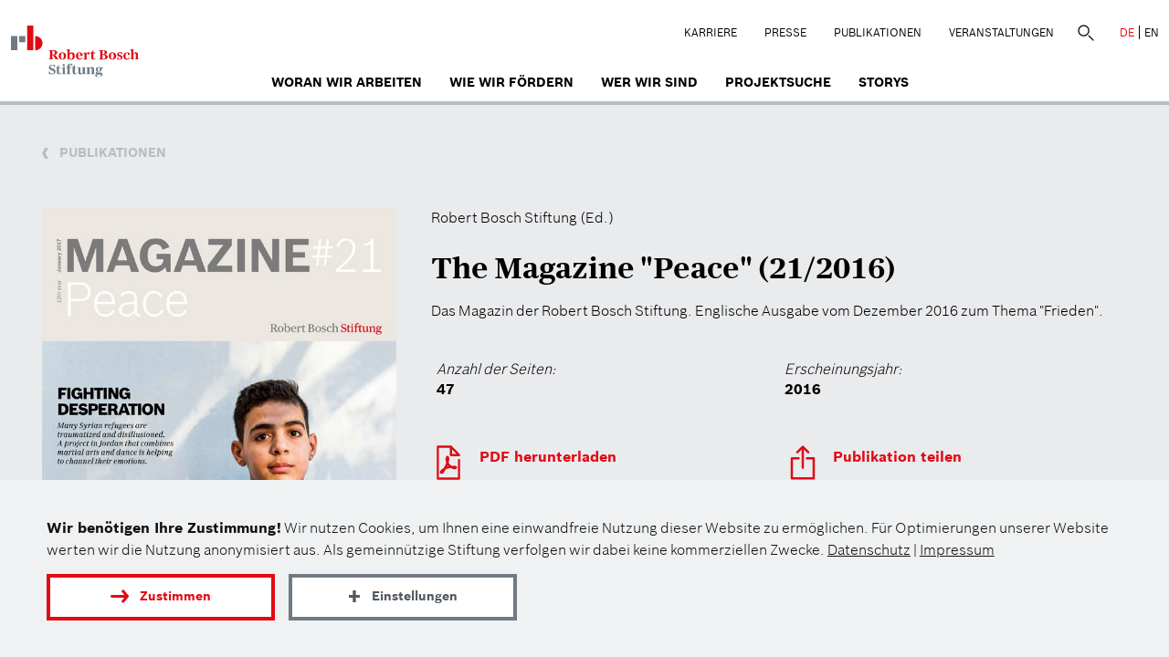

--- FILE ---
content_type: text/html; charset=UTF-8
request_url: https://www.bosch-stiftung.de/de/publikation/magazine-peace-212016
body_size: 4802
content:
<!DOCTYPE html>
<html  lang="de" dir="ltr">
  <head>
    <meta charset="utf-8" />
<meta name="description" content="Das Magazin der Robert Bosch Stiftung. Englische Ausgabe vom Dezember 2016 zum Thema &amp;quot;Frieden&amp;quot;." />
<meta property="og:type" content="website" />
<meta property="og:site_name" content="Robert Bosch Stiftung" />
<meta property="og:url" content="https://www.bosch-stiftung.de/de/publikation/magazine-peace-212016" />
<meta property="og:title" content="The Magazine &amp;quot;Peace&amp;quot; (21/2016)" />
<meta property="og:description" content="Das Magazin der Robert Bosch Stiftung. Englische Ausgabe vom Dezember 2016 zum Thema &amp;quot;Frieden&amp;quot;." />
<meta property="og:image" content="https://www.bosch-stiftung.de/sites/default/files/styles/im1260/public/images/media/2018-01/Magazine_Peace_Robert_Bosch_Stiftung_Cover.jpg?itok=xsT0Cxod" />
<meta property="og:image:alt" content="Magazine Cover Peace" />
<meta property="og:image:width" content="600" />
<meta property="og:image:height" content="800" />
<meta name="twitter:image:alt" content="Magazine Cover Peace" />
<meta name="twitter:card" content="summary" />
<link rel="preload" href="/themes/custom/bosch/fonts/BoschSans-Light.woff2" as="font" type="font/woff2" crossorigin="anonymous" />
<link rel="preload" href="/themes/custom/bosch/fonts/BoschSans-Regular.woff2" as="font" type="font/woff2" crossorigin="anonymous" />
<link rel="preload" href="/themes/custom/bosch/fonts/BoschSans-Bold.woff2" as="font" type="font/woff2" crossorigin="anonymous" />
<link rel="preload" href="/themes/custom/bosch/fonts/BoschSans-Medium.woff2" as="font" type="font/woff2" crossorigin="anonymous" />
<link rel="preload" href="/themes/custom/bosch/fonts/BoschSerif-Bold.woff2" as="font" type="font/woff2" crossorigin="anonymous" />
<script>var et_pagename = "RBS_249_The+Magazine+%22Peace%22+%2821%2F2016%29_de";var et_areas = "RBS_de";</script>
<script defer="" async="" id="_etLoader" src="//static.etracker.com/code/e.js" data-block-cookies="true" data-respect-dnt="true" data-secure-code="TFxGHm"></script>
<meta name="Generator" content="Drupal 11 (https://www.drupal.org)" />
<meta name="MobileOptimized" content="width" />
<meta name="HandheldFriendly" content="true" />
<meta name="viewport" content="width=device-width, initial-scale=1.0" />
<link rel="icon" href="/themes/custom/bosch/favicon.ico" type="image/vnd.microsoft.icon" />
<link rel="alternate" hreflang="de" href="https://www.bosch-stiftung.de/de/publikation/magazine-peace-212016" />
<link rel="alternate" hreflang="en" href="https://www.bosch-stiftung.de/en/publication/magazine-peace-212016" />
<link rel="canonical" href="https://www.bosch-stiftung.de/de/publikation/magazine-peace-212016" />
<link rel="shortlink" href="https://www.bosch-stiftung.de/de/node/249" />
    <title>The Magazine &quot;Peace&quot; (21/2016) | Robert Bosch Stiftung</title>
    <link rel="stylesheet" media="all" href="/sites/default/files/css/css_UlxU_e6Vttph2MuRpVhEVhjuv2Mumy3hzPhqSwhI_Kk.css?delta=0&amp;language=de&amp;theme=bosch&amp;include=eJwrriwuSc3VT0osTtVJyi9OztBPz8lPSszRLS6pzMnMS4cK5uWnpMbHF5Qm5WQmJ5Zk5ucVAwCB-BZd" />
<link rel="stylesheet" media="all" href="/sites/default/files/css/css_l6e8diRNK05y7W1MXXgSzq2Wp-94vDCa-ef5H3BX6ZE.css?delta=1&amp;language=de&amp;theme=bosch&amp;include=eJwrriwuSc3VT0osTtVJyi9OztBPz8lPSszRLS6pzMnMS4cK5uWnpMbHF5Qm5WQmJ5Zk5ucVAwCB-BZd" />
    <script src="/sites/default/files/js/js_XA1NR6XmAc6DUcu5wN47WG57Or_3zKdgr0bbAEkdup4.js?scope=header&amp;delta=0&amp;language=de&amp;theme=bosch&amp;include=eJxtijsOgDAMxS4E6pGipEo_UlGivHaA08MAG5tlu6xCwtBUHhh8ndQPrrqJIbckZhMz2Hfk6D7xejQOJf8ZKdsY7PhCCOoNvW4nNQ" async></script>
      
      <link rel="apple-touch-icon" sizes="180x180" href="/favicons/apple-touch-icon.png">
      <link rel="icon" type="image/png" sizes="32x32" href="/favicons/favicon-32x32.png">
      <link rel="icon" type="image/png" sizes="16x16" href="/favicons/favicon-16x16.png">
      <meta name="msapplication-TileColor" content="#e10a14">
  </head>

  <body class="path-node page-node-type-publications de" data-key="rbsg">
    <a href="#main-content" class="visually-hidden focusable skip-link">
      Direkt zum Inhalt
    </a>
    
      <div class="dialog-off-canvas-main-canvas" data-off-canvas-main-canvas>
    





                

    <header class="navbar navbar-default container-fluid" id="navbar">
    <div class="main-content-wrap">
      <div class="navbar-header">
          <div class="region region-navigation">
                      <a class="logo navbar-btn pull-left" href="/de" title="Startseite" rel="home">
        <img class="logo-md main-logo" loading="lazy" src="/themes/custom/bosch/rbsg_logo.svg" width="140" height="57" alt="Startseite"/>
        <img class="logo-xs" loading="lazy" src="/themes/custom/bosch/logo-mobile.png" width="281" height="224" alt="Startseite"/>
      </a>
      
  </div>

                  <button type="button" class="navbar-toggle" data-toggle="collapse" data-target="#navbar-collapse">
            <span class="sr-only">Navigation aktivieren/deaktivieren</span>
            <span class="icon-bar"></span>
            <span class="icon-bar"></span>
            <span class="icon-bar"></span>
          </button>
              </div>
      <div class="col-md-4 col-md-7 top-navigation text-right rbs-hidden nav-default pull-right">
          <div class="region region-top-menu">
    <nav id="block-topmenu" class="block-topmenu">
            
  

          <ul class="menu nav menu-top">
                <li>
        <a href="/de/karriere" class="local">Karriere</a>
      </li>
                <li>
        <a href="/de/presse" class="local">Presse</a>
      </li>
                <li>
        <a href="/de/aktuelles/alle-publikationen" class="local">Publikationen</a>
      </li>
                <li>
        <a href="/de/veranstaltungen" class="local">Veranstaltungen</a>
      </li>
      </ul>

  </nav>
<div class="search-block-form block-fuf-base block-fuf-search-form-block clearfix" id="block-fufsearchform">
  
    

      <form action="/de/suche" method="get" id="search-block-form" accept-charset="UTF-8">
  <div class="form-item form-type-search form-item-keys  form-no-label form-group">
    <label for="edit-keys" class="control-label sr-only hidden">Suche</label>
    <div class="input-group">
      <input title="Suche" placeholder="Suche" class="form-search form-control" type="search" id="edit-keys" name="q" value="" size="15" maxlength="128" data-toggle="tooltip" aria-haspopup="false">
      <span class="input-group-btn">
                <button class="search-icon button form-submit btn-primary btn icon-only" type="submit" value="Suche">
                    <span class="sr-only">Suche</span><span class="icon glyphicon glyphicon-search" aria-haspopup="false"></span>
                </button>
            </span>
    </div>
  </div>
  <div class="form-actions form-group form-wrapper"></div>
</form>

  </div>

<div class="block-language" role="navigation"><a href="/de/publikation/magazine-peace-212016" class="language-link active-language local" hreflang="de" title="Deutsch">DE</a><a href="/en/publication/magazine-peace-212016" class="language-link local" hreflang="en" title="Englisch">EN</a></div>
  </div>

      </div>

              <div id="navbar-collapse" class="navbar-collapse collapse">
            <div class="region region-navigation-collapsible">
    <nav  id="block-bosch-main-menu" class="block-bosch-main-menu">
  
  
        <ul class="menu nav navbar-nav menu-main">
                <li>
        <a href="/de/woran-wir-arbeiten" class="local">Woran wir arbeiten</a>
      </li>
                <li>
        <a href="/de/wie-wir-foerdern" class="local">Wie wir fördern</a>
      </li>
                <li>
        <a href="/de/wer-wir-sind" class="local">Wer wir sind</a>
      </li>
                <li>
        <a href="/de/projektsuche" class="local">Projektsuche</a>
      </li>
                <li>
        <a href="/de/storys" class="local">Storys</a>
      </li>
      </ul>

    <div class="nav-phone hidden-lg">
    <div class="region region-top-menu">
   </div>
  </div>
</nav>

  </div>

        </div>
          </div>
  </header>
      
    <div role="main" class="main-container container-fluid container-padd bg-color--grey15 page-publication">
        
        <div class="container">
            <div class="row">
                <div class="col-md-12">
                                      <div class="link-back">
                      <a class="back-link publication" href="/de/aktuelles/alle-publikationen">
                        <span class="news-back"></span>
                        <span>Publikationen</span>
                      </a>
                    </div>
                                    
                </div>
            </div>

            <div class="row mb-3">

                <div class="col-lg-4 col-md-4 col-sm-5 col-xs-12">
                                        <img src="[data-uri]" alt="Magazine Cover Peace" class="img-responsive fuf-lzi " title="Magazine Cover Peace" data-f-img="/sites/default/files/styles/im630a/public/images/media/2018-01/Magazine_Peace_Robert_Bosch_Stiftung_Cover.jpg?itok=4J0f2vW1" data-m-img="/sites/default/files/styles/im840a/public/images/media/2018-01/Magazine_Peace_Robert_Bosch_Stiftung_Cover.jpg?itok=taqn1byA"/>
                </div>

                <div class="col-lg-8 col-md-8 col-sm-7 col-xs-12 publication-content">
                    <span class="field-description"></span>

                                            <div class="field-description">Robert Bosch Stiftung (Ed.) </div>
                    
                    <h1 class="paragraphs-title h3">The Magazine &quot;Peace&quot; (21/2016)</h1>
                    <div class="text-default text-teaser">
                                                <p>Das Magazin der Robert Bosch Stiftung. Englische Ausgabe vom Dezember 2016 zum Thema "Frieden".</p>

                    </div>

                                            <div class="col-md-6 pdetails">
                            <p class="pdate">Anzahl der Seiten:</p>
                            <span class="pnum">47</span>
                        </div>
                    
                                            <div class="col-md-6 pdetails">
                            <p class="pdate">Erscheinungsjahr:</p>
                            <span class="pnum">2016</span>
                        </div>
                    

                    
                  <div class="row">
                                          <div class="pdf-download pdetails col-md-6">
                        <a class="pdf-link" target="_blank" href="/sites/default/files/publications/pdf_import/Magazine_Peace_Robert_Bosch_Stiftung.pdf" onmousedown="_etracker.sendEvent(new et_DownloadEvent(&#039;249_publications/pdf_import/Magazine_Peace_Robert_Bosch_Stiftung.pdf&#039;,&#039;publications&#039;))">
                          <span class="icon-pdf"></span>
                          <span class="text-pdf">PDF herunterladen</span>
                        </a>
                      </div>
                    
                    
                                        

                                        <div class="pdf-download pdetails col-md-6">
                      <div class="share-page">
                        <span class="icon-share2"></span>
                        <span class="text-pdf">Publikation teilen</span>
                      </div>
                    </div>
                    
                  </div>


                </div>
            </div>
        </div>


            <section class="main-content">

                                      <div class="highlighted">  <div class="region region-highlighted">
    <div data-drupal-messages-fallback class="hidden"></div>

  </div>
</div>
                  
                
                
                
                          <a id="main-content"></a>
            <div class="region region-content">
    <div id="block-bosch-content" class="block-system block-system-main-block clearfix">
  
    

      



<article class="publications full clearfix">
  
  <div class="container">
    
  </div>

    

  <div class="content">
    
  </div>
</article>

  </div>


  </div>

              </section>
    </div>

    <footer class="footer container-fluid">
  <div class="container">
    <div class="footer-top">
            <div class="row">
        
<div class="bosch-footer"><div class="col-md-6 col-sm-3 col-xs-12 socials-bottom">
<nav aria-labelledby="footer-social-menu" >
    
  
  <span  id="footer-social-menu" class="block-socialmenu-menu">Folgen Sie uns auf</span>
     <div class="social-links"> 
              <ul class="menu nav">
                            <li>
        <a href="https://www.linkedin.com/company/robert-bosch-stiftung/" class="icon-white icon-Linkedin external" target="_blank" onmousedown="_etracker.sendEvent(new et_LinkEvent(&#039;https://www.linkedin.com/company/robert-bosch-stiftung/&#039;,&#039;external&#039;))" rel="noopener">Linkedin</a>
            </li>
                        <li>
        <a href="https://www.facebook.com/RobertBoschStiftung/" class="icon-white icon-Facebook external" target="_blank" onmousedown="_etracker.sendEvent(new et_LinkEvent(&#039;https://www.facebook.com/RobertBoschStiftung/&#039;,&#039;external&#039;))" rel="noopener">facebook</a>
            </li>
                        <li>
        <a href="https://www.youtube.com/user/BoschStiftung" class="icon-white icon-YouTube external" target="_blank" onmousedown="_etracker.sendEvent(new et_LinkEvent(&#039;https://www.youtube.com/user/BoschStiftung&#039;,&#039;external&#039;))" rel="noopener">youtube</a>
            </li>
                        <li>
        <a href="https://www.instagram.com/boschstiftung/" class="icon-white icon-Instagram external" target="_blank" onmousedown="_etracker.sendEvent(new et_LinkEvent(&#039;https://www.instagram.com/boschstiftung/&#039;,&#039;external&#039;))" rel="noopener">instagram</a>
            </li>
        </ul>
  

 </div>
  </nav>
</div>
<div class="col-md-6 col-sm-9 col-xs-12 newsleter-bottom"><div class="row"><div class="label-footer">Erhalten Sie den Newsletter der Stiftung</div><form action="/de/newsletter#newsletter" method="post" id="footer_nl_form" class="bsecondery blight pull-right"><div class="input-group"><div class="field--name-mail form-group"><label for="footer_nl_mail" class="control-label form-required">Tragen Sie hier Ihre E-Mail ein</label><i class="icon-white icon-Newsletter"></i><input name="newsletter_mode" type="hidden" value="footer"><input name="success_page" type="hidden" value="/de/vielen-dank-newsletter-footer"><input name="newsletter_mail" aria-haspopup="false" class="form-email required form-control" type="email" id="footer_nl_mail" size="60" maxlength="254" placeholder="Tragen Sie hier Ihre E-Mail ein"
                         required="required" title="Tragen Sie hier Ihre E-Mail ein" data-toggle="tooltip" onfocus="this.placeholder = ''" onblur="this.placeholder = 'Tragen Sie hier Ihre E-Mail ein'"></div><div class="form-actions form-group form-wrapper" id="edit-actions--3"><button class="button form-submit btn-default btn btn-invert" type="submit" id="footer_nl_submit" name="op" value="Abonnieren">Anmeldung starten</button></div></div></form></div></div></div>
      </div>
          </div>
  </div>

  <div class="footer-bottom">
    <div class="container">
      <div class="footer-bottom-line col-md-12"></div>
      
        <div class="region region-bottom-content row">
    <div class="footer-logo col-xs-5 clearfix"><img alt="Bosch Logo" width="281" height="222" loading="lazy" src="/themes/custom/bosch/images/footer-logo_0.png"></div><div class="col-xs-2 col-centered"><div role="button" class="sharelinks hidden"><div class="icon-white icon-Teilen1"></div></div><div class="share-links links-hidden"><span class="sharetitle">Empfehlen Sie uns:</span><ul class="menu nav"><li class="card-link"><span class="rbs-icon icon-Pfeil-weiter"></span><a data-key="facebook" href="https://facebook.com/sharer/sharer.php?u=https://www.bosch-stiftung.de/de/publikation/magazine-peace-212016" rel="noopener nofollow" target="_blank" onmousedown="_etracker.sendEvent(new et_LinkEvent(&#039;footer_sharing&#039;,&#039;facebook&#039;))" onkeydown="_etracker.sendEvent(new et_LinkEvent(&#039;footer_sharing&#039;,&#039;facebook&#039;))" aria-label="Facebook">Facebook</a></li><li class="card-link"><span class="rbs-icon icon-Pfeil-weiter"></span><a data-key="threads" href="https://www.threads.net/intent/post?text=https://www.bosch-stiftung.de/de/publikation/magazine-peace-212016" rel="noopener nofollow" target="_blank" aria-label="Threads" onmousedown="_etracker.sendEvent(new et_LinkEvent(&#039;footer_sharing&#039;,&#039;threads&#039;))">Threads</a></li><li class="card-link"><span class="rbs-icon icon-Pfeil-weiter"></span><a data-key="twitter" href="https://twitter.com/intent/tweet/?text=Lesenswertes%20von%20der%20%40BoschStiftung&url=https://www.bosch-stiftung.de/de/publikation/magazine-peace-212016" rel="noopener nofollow" target="_blank" aria-label="X" onmousedown="_etracker.sendEvent(new et_LinkEvent(&#039;footer_sharing&#039;,&#039;twitter_x&#039;))">X (Twitter)</a></li><li class="card-link"><span class="rbs-icon icon-Pfeil-weiter"></span><a data-key="reddit" href="https://reddit.com/submit?url=https://www.bosch-stiftung.de/de/publikation/magazine-peace-212016" rel="noopener nofollow" target="_blank" aria-label="Reddit" onmousedown="_etracker.sendEvent(new et_LinkEvent(&#039;footer_sharing&#039;,&#039;threads&#039;))">Reddit</a></li><li class="card-link"><span class="rbs-icon icon-Pfeil-weiter"></span><a data-key="linkedin" href="https://www.linkedin.com/shareArticle?mini=true&amp;url=https://www.bosch-stiftung.de/de/publikation/magazine-peace-212016" rel="noopener nofollow" target="_blank" aria-label="LinkedIn" onmousedown="_etracker.sendEvent(new et_LinkEvent(&#039;footer_sharing&#039;,&#039;linked_in&#039;))">LinkedIn</a></li><li aria-hidden="true" class="card-link"><span class="rbs-icon icon-Pfeil-weiter"></span><span class="cb-copy-text popup" data-key="via_link" data-href="https://www.bosch-stiftung.de/de/publikation/magazine-peace-212016" href="https://www.bosch-stiftung.de/de/publikation/magazine-peace-212016" rel="noopener nofollow" aria-label="Via Link" onmousedown="_etracker.sendEvent(new et_LinkEvent(&#039;footer_sharing&#039;,&#039;via_link&#039;))">
        Via Link
        <span class="popuptext">Link kopiert</span></span></li></ul></div></div><div class="col-md-5 col-xs-5 footer-menu">
  <nav  id="block-bosch-footer" class="pull-right">
    
    

          <ul class="menu nav">
                  <li>
            <a class="contact-link" href="/de/kontakt-0">Kontakt</a>
          </li>
                <li>
          <a href="/de/datenschutz">Datenschutz</a>
        </li>
        <li>
          <a href="/de/impressum">Impressum</a>
        </li>
      </ul>
      </nav>
</div>

  </div>

    </div>
  </div>
</footer>

  </div>

    
    <script type="application/json" data-drupal-selector="drupal-settings-json">{"path":{"baseUrl":"\/","pathPrefix":"de\/","currentPath":"node\/249","currentPathIsAdmin":false,"isFront":false,"currentLanguage":"de"},"pluralDelimiter":"\u0003","suppressDeprecationErrors":true,"ajaxTrustedUrl":{"\/de\/suche":true},"user":{"uid":0,"permissionsHash":"4dc5b3bb61bc565ef02eb3ef08ce146c18b9c14590e1db57978bfacbc0d87700"}}</script>
<script src="/sites/default/files/js/js_3xQihbrAp7BrU3UZdOLXWjzKDHV2I1p8zfJxXRA2V5Q.js?scope=footer&amp;delta=0&amp;language=de&amp;theme=bosch&amp;include=eJxtijsOgDAMxS4E6pGipEo_UlGivHaA08MAG5tlu6xCwtBUHhh8ndQPrrqJIbckZhMz2Hfk6D7xejQOJf8ZKdsY7PhCCOoNvW4nNQ"></script>
<script src="/sites/default/files/js/js_DgRT5rPk0eukeN1IKhiNW9LJKHzZLFJYXQM894bxfdo.js?scope=footer&amp;delta=1&amp;language=de&amp;theme=bosch&amp;include=eJxtijsOgDAMxS4E6pGipEo_UlGivHaA08MAG5tlu6xCwtBUHhh8ndQPrrqJIbckZhMz2Hfk6D7xejQOJf8ZKdsY7PhCCOoNvW4nNQ" defer></script>
    <script async defer src="/themes/custom/bosch/vendor/cookie/fc_thin.js"></script>
    <script>
      window._fc_lang = 'de';
      window._fc_path = '/themes/custom/bosch/vendor/cookie/';
      window._fc_lang_path = '/sites/default/files/data/fc_lang.js';
      if (!window._fc_cbs) window._fc_cbs = [];
      window._fc_cbs.push(['*', function (enabled) {
        function u() {
          if (!window._etracker) return setTimeout(u, 500);
          if (enabled.indexOf('statistics') >= 0) {
            _etracker.disableTracking('bosch-stiftung.de');
          } else {
            _etracker.enableTracking('bosch-stiftung.de');
          }
        }
        u();
      }]);
      </script>
  </body>
</html>







--- FILE ---
content_type: image/svg+xml
request_url: https://www.bosch-stiftung.de/themes/custom/bosch/images/f/facebook.svg
body_size: 47
content:
<svg version="1.1" xmlns="http://www.w3.org/2000/svg" width="40" height="40" x="0" y="0" viewBox="0 0 25 25" xml:space="preserve">
  <path fill="#fff" d="M21.2 3.8a.8.8 0 00-1.1 0c-.3.3-.3.8 0 1.1 1 1 1.8 2.1 2.3 3.4.6 1.3.8 2.7.8 4.2s-.3 2.8-.8 4.2a9.8 9.8 0 01-2.3 3.4 10.9 10.9 0 01-15.1 0c-1-1-1.8-2.1-2.3-3.4-.6-1.3-.8-2.7-.8-4.2s.3-2.8.8-4.2C3.2 7.1 4 5.9 4.9 4.9a10.9 10.9 0 0111.7-2.3c.4.2.9 0 1-.4.2-.4 0-.9-.4-1A12.3 12.3 0 003.8 3.8a12.9 12.9 0 00-3.6 8.7c0 1.7.3 3.3 1 4.8a11.6 11.6 0 006.5 6.5c1.5.6 3.1 1 4.8 1s3.3-.3 4.8-1a11.6 11.6 0 006.5-6.5c.6-1.5 1-3.1 1-4.8 0-1.7-.3-3.3-1-4.8-.6-1.5-1.5-2.8-2.6-3.9z"/>
  <path fill="#fff" d="M14 8.9h.9c.3 0 .5-.2.5-.5V7.2c0-.3-.2-.5-.5-.5h-1.4c-2.2 0-2.7 1.7-2.7 2.7v1.5H10c-.3 0-.5.2-.5.5v1.2c0 .3.2.5.5.5h.7v5.6c0 .3.2.5.5.5h1.6c.3 0 .5-.2.5-.5v-5.6h1.3c.3 0 .5-.2.5-.5l.1-1.2c0-.3-.2-.6-.5-.6h-1.4V9.5c.2-.5.5-.6.7-.6z"/>
</svg>
